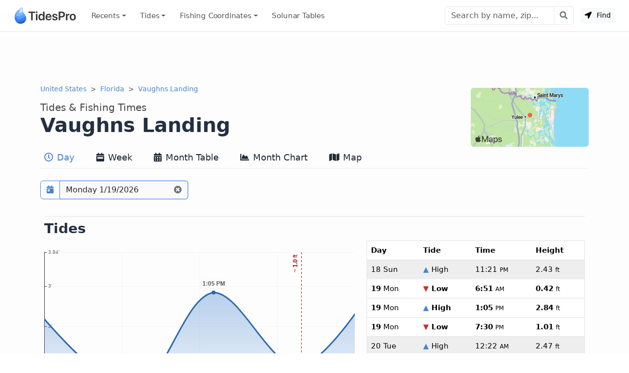

--- FILE ---
content_type: text/html; charset=utf-8
request_url: https://www.tidespro.com/us/florida/vaughns-landing
body_size: 18270
content:
<!DOCTYPE html>
<html lang="en">
<head>
    <meta charset="utf-8" />
    <meta name="viewport" content="width=device-width, initial-scale=1, shrink-to-fit=no">
    <meta http-equiv="Content-Language" content="en">
        <link rel="canonical" href="https://www.tidespro.com/us/florida/vaughns-landing" />
        <meta name="description" content="Get the latest tide tables, charts &amp; the best fishing times for Vaughns Landing in Florida. The tide right now, upcoming tides, solunar tables, &amp; everything you need." />
        <meta property="og:description" content="Get the latest tide tables, charts &amp; the best fishing times for Vaughns Landing in Florida. The tide right now, upcoming tides, solunar tables, &amp; everything you need." />
    <meta property="og:site_name" content="TidesPro" />
        <title>Vaughns Landing Tides &amp; Fishing Times</title>

        <meta name="apple-itunes-app" content="app-id=1542597441, app-argument=https://www.tidespro.com/us/florida/vaughns-landing">
    <link href="https://cdn.jsdelivr.net/npm/bootstrap@5.3.7/dist/css/bootstrap.min.css" rel="stylesheet" integrity="sha384-LN+7fdVzj6u52u30Kp6M/trliBMCMKTyK833zpbD+pXdCLuTusPj697FH4R/5mcr" crossorigin="anonymous">
    
    
        <link rel="stylesheet" href="/css/site.min.css?v=kYCncnzpP98c4i2pP0YsHhN9F7JyPR4ZU3fb2HVcSK0" />
    
    <link rel="apple-touch-icon" sizes="180x180" href="https://cdn.tidespro.com/images/apple-touch-icon.png">
    <link rel="icon" type="image/png" href="https://cdn.tidespro.com/favicon-48x48.png" sizes="48x48">
    <link rel="icon" type="image/png" href="https://cdn.tidespro.com/favicon-96x96.png" sizes="96x96">
    <link rel="icon" type="image/png" href="https://cdn.tidespro.com/favicon-144x144.png" sizes="144x144">
    <link rel="manifest" href="/site.webmanifest">
    <meta name="msapplication-TileColor" content="#4782d3">
    
        <link rel="preconnect" href="//cdn.jsdelivr.net">
        <link rel="preconnect" href="//ad.doubleclick.net">

        <script async src="https://pagead2.googlesyndication.com/pagead/js/adsbygoogle.js?client=ca-pub-6889320186575696" crossorigin="anonymous"></script>
    
</head>
<body>
    <header class="border-bottom">
        <nav class="px-md-3 navbar navbar-expand-lg navbar-light ">
            <div class="container-fluid">
                <a class="navbar-brand d-flex align-items-center" href="/" title="TidesPro">
                    <img width="130" height="34" src="https://cdn.tidespro.com/images/logo-260x68.png" alt="TidesPro">
                </a>

                <div class="d-flex align-items-center navbar-no-collapse-items order-lg-last">
                    <button class="navbar-toggler order-last" type="button" data-bs-toggle="collapse"
                            data-bs-target="#tides-navbar" aria-controls="tides-navbar" aria-expanded="false"
                            aria-label="Toggle navigation">
                        <span class="navbar-toggler-icon">
                            <i></i>
                        </span>
                    </button>
                    <div class="nav-item me-3 me-lg-0">
                        <button type="button" class="btn btn-sm btn-light findMe ms-2" id="findMe">
                            <i class="icon-location-arrow"></i>
                            Find
                        </button>
                    </div>
                </div>

                <div class="collapse navbar-collapse" id="tides-navbar">
                    <ul class="navbar-nav me-auto">
                            <li class="nav-item dropdown">
                                <a class="nav-link hover-bg dropdown-toggle" data-bs-toggle="dropdown" aria-haspopup="true" aria-expanded="false" href="#">Recents</a>
                                <ul class="dropdown-menu dropdown-menu-start">
                                        <li><a class="dropdown-item" href="/us/florida/vaughns-landing">Vaughns Landing</a></li>
                                </ul>
                            </li>
                        
                            <li class="nav-item dropdown position-lg-static">
                                <a href="#" class="nav-link hover-bg dropdown-toggle" data-bs-toggle="dropdown" aria-haspopup="true" aria-expanded="false">
                                    Tides
                                </a>
                                <div class="dropdown-menu p-lg-4">
                                    <div class="row mx-lg-0 justify-content-lg-around">
                                        <div class="col-lg-8">
                                            <h5 class="dropdown-header pt-3">United States</h5>
                                            <div class="row">
                                                <div class="col-md-4 position-relative">
                                                    <div class="d-lg-flex flex-column">
                                                            <a href="/us/alabama" class="dropdown-item">Alabama</a>
                                                            <a href="/us/alaska" class="dropdown-item">Alaska</a>
                                                            <a href="/us/california" class="dropdown-item">California</a>
                                                            <a href="/us/connecticut" class="dropdown-item">Connecticut</a>
                                                            <a href="/us/delaware" class="dropdown-item">Delaware</a>
                                                            <a href="/us/district-of-columbia" class="dropdown-item">District of Columbia</a>
                                                            <a href="/us/florida" class="dropdown-item">Florida</a>
                                                            <a href="/us/georgia" class="dropdown-item">Georgia</a>
                                                            <a href="/us/hawaii" class="dropdown-item">Hawaii</a>
                                                    </div>
                                                </div>
                                                <div class="col-md-4 position-relative">
                                                    <div class="d-lg-flex flex-column">
                                                            <a href="/us/louisiana" class="dropdown-item">Louisiana</a>
                                                            <a href="/us/maine" class="dropdown-item">Maine</a>
                                                            <a href="/us/maryland" class="dropdown-item">Maryland</a>
                                                            <a href="/us/massachusetts" class="dropdown-item">Massachusetts</a>
                                                            <a href="/us/mississippi" class="dropdown-item">Mississippi</a>
                                                            <a href="/us/new-hampshire" class="dropdown-item">New Hampshire</a>
                                                            <a href="/us/new-jersey" class="dropdown-item">New Jersey</a>
                                                            <a href="/us/new-york" class="dropdown-item">New York</a>
                                                            <a href="/us/north-carolina" class="dropdown-item">North Carolina</a>
                                                    </div>
                                                </div>
                                                <div class="col-md-4 position-relative">
                                                    <div class="d-lg-flex flex-column">
                                                            <a href="/us/oregon" class="dropdown-item">Oregon</a>
                                                            <a href="/us/pennsylvania" class="dropdown-item">Pennsylvania</a>
                                                            <a href="/us/rhode-island" class="dropdown-item">Rhode Island</a>
                                                            <a href="/us/south-carolina" class="dropdown-item">South Carolina</a>
                                                            <a href="/us/texas" class="dropdown-item">Texas</a>
                                                            <a href="/us/us-outlying-islands" class="dropdown-item">US Outlying Islands</a>
                                                            <a href="/us/virginia" class="dropdown-item">Virginia</a>
                                                            <a href="/us/washington" class="dropdown-item">Washington</a>
                                                        <a href="/pr" class="dropdown-item">Puerto Rico</a>
                                                    </div>
                                                </div>
                                            </div>
                                        </div>
                                        <div class="col-lg-4">
                                            <h5 class="dropdown-header pt-3">Caribbean</h5>
                                            <div class="row">
                                                <div class="col-12 position-relative">
                                                    <div class="d-lg-flex flex-column">
                                                        <a href="/bs" class="dropdown-item">The Bahamas</a>
                                                        <a href="/ky" class="dropdown-item">Cayman Islands</a>
                                                        <a href="/cu" class="dropdown-item">Cuba</a>
                                                        <a href="/do" class="dropdown-item">Dominican Republic</a>
                                                        <a href="/ht" class="dropdown-item">Haiti</a>
                                                        <a href="/jm" class="dropdown-item">Jamaica</a>
                                                        <a href="/vi" class="dropdown-item">Virgin Islands (US)</a>
                                                    </div>
                                                </div>
                                            </div>
                                        </div>

                                    </div>
                                </div>
                            </li>
                        
                        

                            <li class="nav-item dropdown position-lg-static">
                                <a href="#" class="nav-link hover-bg dropdown-toggle" data-bs-toggle="dropdown" aria-haspopup="true" aria-expanded="false">
                                    Fishing <span class="d-lg-none d-xl-inline">&nbsp;Coordinates</span>
                                </a>
                                <div class="dropdown-menu p-lg-4 dropdown-menu-fw">
                                    <div class="row mx-lg-0 justify-content-lg-around">
                                        <div class="col-md-4 position-relative">
                                            <div class="d-lg-flex flex-column">
                                                    <a href="/fishing/us/alabama/alabama-inshore-public-reefs" class="dropdown-item">Alabama - Alabama Inshore Public Reefs</a>
                                                    <a href="/fishing/us/alabama/alabama-nearshore-public-reefs" class="dropdown-item">Alabama - Alabama Nearshore Public Reefs</a>
                                                    <a href="/fishing/us/alabama/alabama-offshore-public-reefs" class="dropdown-item">Alabama - Alabama Offshore Public Reefs</a>
                                                    <a href="/fishing/us/california/california-artificial-reefs" class="dropdown-item">California - California Artificial Reefs</a>
                                                    <a href="/fishing/us/delaware/delaware-artificial-reefs" class="dropdown-item">Delaware - Delaware Artificial Reefs</a>
                                                    <a href="/fishing/us/florida/bay-county" class="dropdown-item">Florida - Bay County</a>
                                                    <a href="/fishing/us/florida/brevard-county" class="dropdown-item">Florida - Brevard County</a>
                                                    <a href="/fishing/us/florida/broward-county" class="dropdown-item">Florida - Broward County</a>
                                                    <a href="/fishing/us/florida/charlotte-lee-county" class="dropdown-item">Florida - Charlote and Lee Counties</a>
                                                    <a href="/fishing/us/florida/citrus-county" class="dropdown-item">Florida - Citrus County</a>
                                                    <a href="/fishing/us/florida/collier-county" class="dropdown-item">Florida - Collier County</a>
                                                    <a href="/fishing/us/florida/dixie-county" class="dropdown-item">Florida - Dixie County</a>
                                                    <a href="/fishing/us/florida/duval-county" class="dropdown-item">Florida - Duval County</a>
                                                    <a href="/fishing/us/florida/escambia-county" class="dropdown-item">Florida - Escambia County</a>
                                                    <a href="/fishing/us/florida/flagler-county" class="dropdown-item">Florida - Flagler County</a>
                                                    <a href="/fishing/us/florida/florida-keys" class="dropdown-item">Florida - Florida Keys</a>
                                                    <a href="/fishing/us/florida/franklin-county" class="dropdown-item">Florida - Franklin County</a>
                                                    <a href="/fishing/us/florida/gulf-county" class="dropdown-item">Florida - Gulf County</a>
                                                    <a href="/fishing/us/florida/hernando-county" class="dropdown-item">Florida - Hernando County</a>
                                            </div>
                                        </div>
                                        <div class="col-md-4 position-relative">
                                            <div class="d-lg-flex flex-column">
                                                    <a href="/fishing/us/florida/indian-river-county" class="dropdown-item">Florida - Indian River County</a>
                                                    <a href="/fishing/us/florida/levy-county" class="dropdown-item">Florida - Levy County</a>
                                                    <a href="/fishing/us/florida/manatee-county" class="dropdown-item">Florida - Manatee County</a>
                                                    <a href="/fishing/us/florida/martin-county" class="dropdown-item">Florida - Martin County</a>
                                                    <a href="/fishing/us/florida/miami-dade-county" class="dropdown-item">Florida - Miami-Dade County</a>
                                                    <a href="/fishing/us/florida/monroe-county" class="dropdown-item">Florida - Monroe County</a>
                                                    <a href="/fishing/us/florida/nassau-county" class="dropdown-item">Florida - Nassau County</a>
                                                    <a href="/fishing/us/florida/okaloosa-county" class="dropdown-item">Florida - Okaloosa County</a>
                                                    <a href="/fishing/us/florida/palm-beach-county" class="dropdown-item">Florida - Palm Beach County</a>
                                                    <a href="/fishing/us/florida/pasco-county" class="dropdown-item">Florida - Pasco County</a>
                                                    <a href="/fishing/us/florida/santa-rosa-county" class="dropdown-item">Florida - Santa Rosa County</a>
                                                    <a href="/fishing/us/florida/sarasota-county" class="dropdown-item">Florida - Sarasota County</a>
                                                    <a href="/fishing/us/florida/st-johns-county" class="dropdown-item">Florida - St. Johns County</a>
                                                    <a href="/fishing/us/florida/st-lucie-county" class="dropdown-item">Florida - St. Lucie County</a>
                                                    <a href="/fishing/us/florida/tampa-bay" class="dropdown-item">Florida - Tampa Bay</a>
                                                    <a href="/fishing/us/florida/taylor-county" class="dropdown-item">Florida - Taylor County</a>
                                                    <a href="/fishing/us/florida/volusia-county" class="dropdown-item">Florida - Volusia County</a>
                                                    <a href="/fishing/us/florida/wakulla-county" class="dropdown-item">Florida - Wakulla County</a>
                                                    <a href="/fishing/us/florida/walton-county" class="dropdown-item">Florida - Walton County</a>
                                            </div>
                                        </div>
                                        <div class="col-md-4 position-relative">
                                            <div class="d-lg-flex flex-column">
                                                    <a href="/fishing/us/georgia/georgia-reefs" class="dropdown-item">Georgia - Georgia Reefs</a>
                                                    <a href="/fishing/us/hawaii/hawaii-artificial-reefs" class="dropdown-item">Hawaii - Hawaii Artificial Reefs</a>
                                                    <a href="/fishing/us/louisiana/louisiana-artificial-reefs" class="dropdown-item">Louisiana - Louisiana Artificial Reefs</a>
                                                    <a href="/fishing/us/maryland/maryland-artificial-reefs" class="dropdown-item">Maryland - Maryland Artificial Reefs</a>
                                                    <a href="/fishing/us/massachusetts/massachusetts-artificial-reefs" class="dropdown-item">Massachusetts - Massachusetts Artificial Reefs</a>
                                                    <a href="/fishing/us/mississippi/mississippi-inshore-artificial-reefs" class="dropdown-item">Mississippi - Mississippi Inshore Artificial Reefs</a>
                                                    <a href="/fishing/us/mississippi/mississippi-offshore-artificial-reefs" class="dropdown-item">Mississippi - Mississippi Offshore Artificial Reefs</a>
                                                    <a href="/fishing/us/new-jersey/new-jersey-artificial-reefs" class="dropdown-item">New Jersey - New Jersey Artificial Reefs</a>
                                                    <a href="/fishing/us/new-york/new-york-artificial-reefs" class="dropdown-item">New York - New York Artificial Reefs</a>
                                                    <a href="/fishing/us/north-carolina/estuarine" class="dropdown-item">North Carolina - Estuarine</a>
                                                    <a href="/fishing/us/north-carolina/long-bay" class="dropdown-item">North Carolina - Long Bay</a>
                                                    <a href="/fishing/us/north-carolina/onslow-bay" class="dropdown-item">North Carolina - Onslow Bay</a>
                                                    <a href="/fishing/us/north-carolina/outer-banks" class="dropdown-item">North Carolina - Outer Banks</a>
                                                    <a href="/fishing/us/north-carolina/raleigh-bay" class="dropdown-item">North Carolina - Raleigh Bay</a>
                                                    <a href="/fishing/us/puerto-rico/puerto-rico-artificial-reefs" class="dropdown-item">Puerto Rico - Puerto Rico Artificial Reefs</a>
                                                    <a href="/fishing/us/rhode-island/rhode-island-artificial-reefs" class="dropdown-item">Rhode Island - Rhode Island Artificial Reefs</a>
                                                    <a href="/fishing/us/south-carolina/south-carolina-reefs" class="dropdown-item">South Carolina - South Carolina Reefs</a>
                                                    <a href="/fishing/us/texas/texas-artificial-reefs" class="dropdown-item">Texas - Texas Artificial Reefs</a>
                                                    <a href="/fishing/us/virginia/virginia-artificial-reefs" class="dropdown-item">Virginia - Virginia Artificial Reefs</a>
                                            </div>
                                        </div>
                                    </div>
                                </div>
                            </li>
                        
                        <li class="nav-item">
                            <a href="/solunar-tables" class="nav-link hover-bg">Solunar Tables</a>
                        </li>
                    </ul>

                        <form class="d-flex align-items-center" action="/search/" method="get">
                            <div class="input-group">
                                <input class="form-control" type="text" placeholder="Search by name, zip..." aria-label="Search" name="q" id="q" spellcheck="false" autocomplete="off">
                                <button class="btn btn-outline-secondary btn-icon btn-subtle border-start-0" type="submit" aria-label="Search with the entered query"><i class="icon-search"></i></button>
                            </div>
                        </form>
                </div>
            </div>
        </nav>
    </header>

    <main role="main" class="pb-3 bg-light">
        


    <div class="container-lg d-none d-md-block">
        <div class="col-12 text-center my-2">
            <ins class="adsbygoogle"
                 style="display:block"
                 data-ad-client="ca-pub-6889320186575696"
                 data-ad-slot="1729876228"
                 data-ad-format="horizontal"
                 data-full-width-responsive="true"></ins>
            <script>(adsbygoogle = window.adsbygoogle || []).push({});</script>
        </div>
    </div>


<div>
    
<div class="container-lg">
    <div class="row">
        <div class="col-12">
            <a href="#a-map" aria-label="Map of Vaughns Landing Location"><img class="rounded float-end d-none d-lg-block mt-2" src="https://cdn.tidespro.com/images/locations/maps/us-florida-vaughns-landing.webp" width="240" height="120" alt="Vaughns Landing Location" loading="lazy"></a>
            <nav aria-label="breadcrumb">
                <ol class="breadcrumb mb-1 mb-md-0">
                    <li class="breadcrumb-item">
                        <a href="/us">United States</a>
                    </li>

                    <li class="breadcrumb-item">
                        <a href="/us/florida">Florida</a>
                    </li>
                    
                                <li class="breadcrumb-item active d-none d-lg-block" aria-current="page">
                                    <a href="/us/florida/vaughns-landing">Vaughns Landing</a>
                                </li>
                </ol>
            </nav>

            <h1 class="d-flex flex-column pt-3">
                <span class="order-2">Vaughns Landing</span>
                <span class="order-1 small text-semi-muted">Tides &amp; Fishing Times</span>
            </h1>
        </div>
    </div>

    
<nav class="nav nav-tabs nav-tabs-top xscroll-nav flex-nowrap mb-2" role="tablist">
    <a class="nav-link px-2 hover-bg active" href="/us/florida/vaughns-landing" role="tab" aria-selected="true"><i class="icon-clock1"></i> Day</a>
    <a class="nav-link px-2 hover-bg " href="/us/florida/vaughns-landing/week" role="tab" aria-selected="false"><i class="icon-calendar-week"></i> Week</a>
    <a class="nav-link px-2 hover-bg " href="/us/florida/vaughns-landing/month" role="tab" aria-selected="false"><i class="icon-calendar-alt"></i> Month Table</a>
    <a class="nav-link px-2 hover-bg " href="/us/florida/vaughns-landing/monthlychart" role="tab" aria-selected="false"><i class="icon-chart-area"></i> Month Chart</a>
    <a class="nav-link px-2 hover-bg " href="/us/florida/vaughns-landing/map" role="tab" aria-selected="false"><i class="icon-map"></i> Map</a>
</nav>
</div>



    <div id="topOutside" class="sticky-top">
        <div class="container-lg">
            <div id="top-scroll-row" class="row align-items-center pb-1 pt-3 inactive-xscroll">
                <div class="col-auto d-inline-block">
                    <div class="input-group bg-white" id="date-picker">
                        <button class="btn btn-outline-primary btn-icon" type="button" id="date-picker-button" data-toggle aria-label="Pick a prediction date"><i class="icon-calendar-day"></i></button>
                        <input id="date-picker-input" type="text" class="form-control border-end-0 border-primary cur-pointer" aria-describedby="date-picker-button" data-input>
                        <label for="date-picker-input" class="visually-hidden"></label>
                        <button class="btn btn-outline-secondary border-primary btn-icon border-start-0 readonly-look" type="button" data-clear title="Back to Today"><i class="icon-times-circle"></i></button>
                    </div>
                </div>
                <div id="top-tab-controls" class="col-auto d-inline-block scroll-hide">
                    
<nav class="nav nav-tabs flex-nowrap  mb-2" role="tablist">
    <a class="nav-link active" href="/us/florida/vaughns-landing" role="tab" aria-selected="true"><i class="icon-clock1"></i> Day</a>
    <a class="nav-link " href="/us/florida/vaughns-landing/week" role="tab" aria-selected="false"><i class="icon-calendar-week"></i> Week</a>
    <a class="nav-link " href="/us/florida/vaughns-landing/month" role="tab" aria-selected="false"><i class="icon-calendar-alt"></i> Month Table</a>
    <a class="nav-link " href="/us/florida/vaughns-landing/monthlychart" role="tab" aria-selected="false"><i class="icon-chart-area"></i> Month Chart</a>
    <a class="nav-link " href="/us/florida/vaughns-landing/map" role="tab" aria-selected="false"><i class="icon-map"></i> Map</a>
</nav>
                </div>
            </div>
        </div>
    </div>
    <div class="container-lg">
        <div id="day-detail">
            
<div class="row py-3 px-2 my-1">
    <div class="col-12">
        <h2 class="section-border">Tides</h2>
    </div>
    <div class="col-12 col-md-6 col-lg-7">
        
<div id="t_20260119" class="w-100 ht-250 ht-sm-300 ht-md-350 ht-lg-400"></div>


        <div class="row pt-2">
            <div id="chart-key">
                <h3>Vaughns Landing tide chart key:</h3> The tide chart above shows the times and heights of high tide and low tide for
                Vaughns Landing, as well as solunar period times (represented by fish icons). The red line highlights the current time
                and estimated height.
            </div>
            <div class="col-12 col-lg-6 p-1 small text-muted text-nowrap"><img loading="lazy" src="https://cdn.tidespro.com/images/fish/2fish.png" alt="2 Fish - Minor Solunar" width="29" height="16" /> = <span class="d-none d-md-inline">Minor Solunar /</span> Heightened Fish Activity</div>
            <div class="col-12 col-lg-6 p-1 small text-muted text-nowrap"><img loading="lazy" src="https://cdn.tidespro.com/images/fish/4fish.png" alt="4 Fish - Major Solunar" width="42" height="22" /> = <span class="d-none d-md-inline">Major Solunar /</span> Very Heightened Fish Activity</div>
        </div>
    </div>
    <div class="col-12 col-md-6 col-lg-5">
        
<table class="table mb-0 tide-table border rounded">
    <tr>
        <th>Day</th>
        <th>Tide</th>
        <th>Time</th>
        <th>Height</th>
    </tr>
            <tr class="table-secondary text-muted border-eee">
                <td><strong>18</strong> Sun</td>
                <td><strong><span class="text-primary">&#9650;</span> High</strong></td>
                <td><time datetime="2026-01-18T23:21:00"><strong>11:21</strong> <small>PM</small></time></td>
                <td><strong>2.43</strong> <small>ft</small></td>
            </tr>
            <tr class="">
                <td><strong>19</strong> Mon</td>
                <td><strong><span class="text-danger">&#9660;</span> Low</strong></td>
                <td>
                    <time datetime="2026-01-19T06:51:00"><strong>6:51</strong> <small>AM</small></time>
                </td>
                <td><strong>0.42</strong> <small>ft</small></td>
            </tr>
            <tr class="">
                <td><strong>19</strong> Mon</td>
                <td><strong><span class="text-primary">&#9650;</span> High</strong></td>
                <td><time datetime="2026-01-19T13:05:00"><strong>1:05</strong> <small>PM</small></time></td>
                <td><strong>2.84</strong> <small>ft</small></td>
            </tr>
            <tr class="">
                <td><strong>19</strong> Mon</td>
                <td><strong><span class="text-danger">&#9660;</span> Low</strong></td>
                <td>
                    <time datetime="2026-01-19T19:30:00"><strong>7:30</strong> <small>PM</small></time>
                </td>
                <td><strong>1.01</strong> <small>ft</small></td>
            </tr>
            <tr class="table-secondary text-muted border-eee">
                <td><strong>20</strong> Tue</td>
                <td><strong><span class="text-primary">&#9650;</span> High</strong></td>
                <td><time datetime="2026-01-20T00:22:00"><strong>12:22</strong> <small>AM</small></time></td>
                <td><strong>2.47</strong> <small>ft</small></td>
            </tr>

</table>

    </div>
        <div class="col-12 pt-3">
            <p id="tide-overview">
                <strong>Monday, January 19, 2026 7:51 PM</strong>: The tide is currently <strong>rising</strong> at
                Vaughns Landing with a current estimated height of <strong>1.0 ft</strong>. The last tide was Low at 7:30 PM and the
                next tide is a High of 2.47 ft at 12:22 AM. The tidal range today is approximately 2.42 ft with a minimum tide of 0.42 ft and maximum tide of 2.84 ft.
            </p>
        </div>
</div>
<div class="row py-3 px-2 my-3">
    <div class="col-12">
        <h2 class="section-border">Solunars &amp; Sun/Moon Times</h2>
    </div>
    <div class="col-md-12 col-lg-2">
        <span class="text-muted">Waxing Crescent</span>
        <div class="h4"><img loading="lazy" src="https://cdn.tidespro.com/images/WaxingCrescent.png" class="align-self-center" alt="Waxing Crescent" width="40" height="40" /> 1%</div>
    </div>
    <div class="col-md-3 col-6 pe-0">
        <span class="text-muted">Major Solunar <a href="/about/solunartheory" title="About Solunar Theory"><i class="icon-question-circle"></i></a></span>
        <div class="h4">12:57 <small>AM</small> <span class="text-muted">&rarr;</span> 2:57 <small>AM</small></div>
        <div class="h4">1:23 <small>PM</small> <span class="text-muted">&rarr;</span> 3:23 <small>PM</small></div>
    </div>
    <div class="col-md-3 col-6 pe-0">
        <span class="text-muted">Minor Solunar <a href="/about/solunartheory" title="About Solunar Theory"><i class="icon-question-circle"></i></a></span>
        <div class="h4">8:07 <small>AM</small> <span class="text-muted">&rarr;</span> 9:07 <small>AM</small></div>
        <div class="h4">6:48 <small>PM</small> <span class="text-muted">&rarr;</span> 7:48 <small>PM</small></div>
    </div>
    <div class="col-6 col-md-3 col-lg-2">
            <div>
                <span class="text-muted">Moonrise</span>
                <div class="h4"><i class="icon-uniF0C9"></i> 8:07 <small>AM</small></div>
            </div>
            <div>
                <span class="text-muted">Moonset</span>
                <div class="h4"><i class="icon-uniF0CA"></i> 6:48 <small>PM</small></div>
            </div>
    </div>

    <div class="col-6 col-md-3 col-lg-2">
        <div>
            <span class="text-muted">Sunrise</span>
            <div class="h4"><i class="icon-uniF051 text-warning"></i> 7:23 <small>AM</small></div>
        </div>

        <div>
            <span class="text-muted">Sunset</span>
            <div class="h4"><i class="icon-uniF052 text-warning"></i> 5:51 <small>PM</small></div>
        </div>
    </div>
</div>

                
<div class="row py-3 px-2 my-3">
    <div class="col-12">
        <h2 class="section-border">Buoy Weather</h2>
    </div>
        <div class="col-6 col-md-3 col-lg-2">
            <div>
                <span class="text-muted">Air Temperature</span>
                <div class="h4"><i class="icon-uniF056"></i> 50.0&deg; <small class="fw-light">F</small></div>
            </div>
        </div>

        <div class="col-6 col-md-3 col-lg-2">
            <div>
                <span class="text-muted">Water Temperature</span>
                <div class="h4"><i class="icon-uniF056"></i> 54.1&deg; <small class="fw-light">F</small></div>
            </div>
        </div>

        <div class="col-6 col-md-4 col-lg-3">
            <div>
                <span class="text-muted">Wind</span>
                <div class="h4">
                    <i class="wi icon-uniF0B1 wi-from-wsw"></i> 2.9 <small class="fw-light">knots</small> WSW <small>(250&deg;)</small>
                </div>
            </div>
        </div>

        <div class="col-6 col-md-3 col-lg-2">
            <div>
                <span class="text-muted">Wind Gust</span>
                <div class="h4"><i class="icon-wind"></i> 5.1 <small class="fw-light">knots</small></div>
            </div>
        </div>


        <div class="col-6 col-md-3 col-lg-2">
            <div>
                <span class="text-muted">Atmospheric Pressure</span>
                <div class="h4"><i class="icon-uniF079"></i> 30.24 <small class="fw-light">in</small></div>
            </div>

        </div>

    <div class="col-12">
        <p>
                <small class="text-muted">
                Note:
Observations are from a weather buoy 7.34 miles from the prediction site.                Observations are not available at all prediction sites, and observation types vary between sites.
            </small>
        </p>
        <p>
            More details: <a href="https://www.buoypro.com/stations/frdf1">Station frdf1 Buoy Weather</a>
        </p>
    </div>
</div>
        </div>

        
            <div class="row mb-2">
                <div class="col-12 text-center">
                    <ins class="adsbygoogle"
                         style="display:block"
                         data-ad-client="ca-pub-6889320186575696"
                         data-ad-slot="9744395094"
                         data-ad-format="horizontal"
                         data-full-width-responsive="true"></ins>
                    <script>(adsbygoogle = window.adsbygoogle || []).push({});</script>
                </div>
            </div>
        

        <div class="row py-3 px-2 my-3">
            <div class="col-12">
                <h2 class="me-3 section-border">Next 7 Days</h2>
            </div>
            <div class="col-12" id="seven-days-table">
                <small>
    <span class="text-primary fw-bold">&#9650; Blue</span> = High Tide
    <span class="text-danger fw-bold ps-2">&#9660; Red</span> = Low Tide
</small>
<div class="table-responsive-md">
    <table class="table table-hover  table-md small reset-line-height border rounded">
        <thead>
            <tr>
                <th scope="col">Day</th>
                <th scope="col" class="text-center"><i class="icon-moon"></i></th>
                <th scope="col">1<sup>st</sup> Tide</th>
                <th scope="col">2<sup>nd</sup> Tide</th>
                <th scope="col">3<sup>rd</sup> Tide</th>
                <th scope="col">4<sup>th</sup> Tide</th>
                <th scope="col"><span class="text-warning">&#9728;</span> Sun</th>
                <th scope="col" class="text-nowrap">
                    <abbr title="Very heightened fish activity">Major Solunars</abbr>
                    <img class="ps-1" src="https://cdn.tidespro.com/images/fish/4fish.png" width="31" height="14" alt="Very heightened fish activity" />
                </th>
                <th scope="col">
                    <abbr title="Heightened fish activity">Minor Solunars</abbr>
                    <img class="ps-1" src="https://cdn.tidespro.com/images/fish/2fish.png" width="22" height="10" alt="Heightened fish activity" />
                </th>
            </tr>
        </thead>
        <tbody>
                <tr data-day="2026-01-19" class="table-success">
                    <td class="align-middle"><strong>19</strong> Mon</td>
                    <td class="text-center align-middle">
                        <img loading="lazy" src="https://cdn.tidespro.com/images/WaxingCrescent.png" alt="Waxing Crescent" class="align-self-center" width="20" height="20" />
                        1%
                    </td>

                        <td class="text-nowrap">
                                    <span class="text-danger fw-bold"><time datetime="2026-01-19T06:51:00">6:51 AM</time></span><br />
                                    <span class="text-danger">&#9660;</span>
                                <strong>0.42</strong> ft                        </td>
                        <td class="text-nowrap">
                                    <span class="text-primary fw-bold"><time datetime="2026-01-19T13:05:00">1:05 PM</time></span><br />
                                    <span class="text-primary">&#9650;</span>
                                <strong>2.84</strong> ft                        </td>
                        <td class="text-nowrap">
                                    <span class="text-danger fw-bold"><time datetime="2026-01-19T19:30:00">7:30 PM</time></span><br />
                                    <span class="text-danger">&#9660;</span>
                                <strong>1.01</strong> ft                        </td>
                        <td class="text-nowrap">
                        </td>
                    <td class="text-nowrap">
                        <span class="text-warning">&#9650;</span> 7:23 AM                        <span class="text-warning">&#9660;</span> 5:51 PM                    </td>
                    <td class="text-nowrap">
12:57 AM <span class='text-body-secondary'>&rarr;</span> 2:57 AM<br />
1:23 PM <span class='text-body-secondary'>&rarr;</span> 3:23 PM                    </td>
                    <td class="text-nowrap">
8:07 AM <span class='text-body-secondary'>&rarr;</span> 9:07 AM<br />
6:48 PM <span class='text-body-secondary'>&rarr;</span> 7:48 PM                    </td>
                </tr>
                <tr data-day="2026-01-20" class="clickable-row">
                    <td class="align-middle"><strong>20</strong> Tue</td>
                    <td class="text-center align-middle">
                        <img loading="lazy" src="https://cdn.tidespro.com/images/WaxingCrescent.png" alt="Waxing Crescent" class="align-self-center" width="20" height="20" />
                        1%
                    </td>

                        <td class="text-nowrap">
                                    <span class="text-primary fw-bold"><time datetime="2026-01-20T00:22:00">12:22 AM</time></span><br />
                                    <span class="text-primary">&#9650;</span>
                                <strong>2.47</strong> ft                        </td>
                        <td class="text-nowrap">
                                    <span class="text-danger fw-bold"><time datetime="2026-01-20T07:37:00">7:37 AM</time></span><br />
                                    <span class="text-danger">&#9660;</span>
                                <strong>0.46</strong> ft                        </td>
                        <td class="text-nowrap">
                                    <span class="text-primary fw-bold"><time datetime="2026-01-20T13:38:00">1:38 PM</time></span><br />
                                    <span class="text-primary">&#9650;</span>
                                <strong>2.9</strong> ft                        </td>
                        <td class="text-nowrap">
                                    <span class="text-danger fw-bold"><time datetime="2026-01-20T20:16:00">8:16 PM</time></span><br />
                                    <span class="text-danger">&#9660;</span>
                                <strong>0.89</strong> ft                        </td>
                    <td class="text-nowrap">
                        <span class="text-warning">&#9650;</span> 7:23 AM                        <span class="text-warning">&#9660;</span> 5:52 PM                    </td>
                    <td class="text-nowrap">
1:44 AM <span class='text-body-secondary'>&rarr;</span> 3:44 AM<br />
2:11 PM <span class='text-body-secondary'>&rarr;</span> 4:11 PM                    </td>
                    <td class="text-nowrap">
8:41 AM <span class='text-body-secondary'>&rarr;</span> 9:41 AM<br />
7:48 PM <span class='text-body-secondary'>&rarr;</span> 8:48 PM                    </td>
                </tr>
                <tr data-day="2026-01-21" class="clickable-row">
                    <td class="align-middle"><strong>21</strong> Wed</td>
                    <td class="text-center align-middle">
                        <img loading="lazy" src="https://cdn.tidespro.com/images/WaxingCrescent.png" alt="Waxing Crescent" class="align-self-center" width="20" height="20" />
                        5%
                    </td>

                        <td class="text-nowrap">
                                    <span class="text-primary fw-bold"><time datetime="2026-01-21T01:22:00">1:22 AM</time></span><br />
                                    <span class="text-primary">&#9650;</span>
                                <strong>2.54</strong> ft                        </td>
                        <td class="text-nowrap">
                                    <span class="text-danger fw-bold"><time datetime="2026-01-21T08:26:00">8:26 AM</time></span><br />
                                    <span class="text-danger">&#9660;</span>
                                <strong>0.52</strong> ft                        </td>
                        <td class="text-nowrap">
                                    <span class="text-primary fw-bold"><time datetime="2026-01-21T14:17:00">2:17 PM</time></span><br />
                                    <span class="text-primary">&#9650;</span>
                                <strong>2.95</strong> ft                        </td>
                        <td class="text-nowrap">
                                    <span class="text-danger fw-bold"><time datetime="2026-01-21T21:06:00">9:06 PM</time></span><br />
                                    <span class="text-danger">&#9660;</span>
                                <strong>0.74</strong> ft                        </td>
                    <td class="text-nowrap">
                        <span class="text-warning">&#9650;</span> 7:23 AM                        <span class="text-warning">&#9660;</span> 5:53 PM                    </td>
                    <td class="text-nowrap">
2:30 AM <span class='text-body-secondary'>&rarr;</span> 4:30 AM<br />
2:56 PM <span class='text-body-secondary'>&rarr;</span> 4:56 PM                    </td>
                    <td class="text-nowrap">
9:12 AM <span class='text-body-secondary'>&rarr;</span> 10:12 AM<br />
8:49 PM <span class='text-body-secondary'>&rarr;</span> 9:49 PM                    </td>
                </tr>
                <tr data-day="2026-01-22" class="clickable-row">
                    <td class="align-middle"><strong>22</strong> Thu</td>
                    <td class="text-center align-middle">
                        <img loading="lazy" src="https://cdn.tidespro.com/images/WaxingCrescent.png" alt="Waxing Crescent" class="align-self-center" width="20" height="20" />
                        10%
                    </td>

                        <td class="text-nowrap">
                                    <span class="text-primary fw-bold"><time datetime="2026-01-22T02:24:00">2:24 AM</time></span><br />
                                    <span class="text-primary">&#9650;</span>
                                <strong>2.63</strong> ft                        </td>
                        <td class="text-nowrap">
                                    <span class="text-danger fw-bold"><time datetime="2026-01-22T09:20:00">9:20 AM</time></span><br />
                                    <span class="text-danger">&#9660;</span>
                                <strong>0.59</strong> ft                        </td>
                        <td class="text-nowrap">
                                    <span class="text-primary fw-bold"><time datetime="2026-01-22T14:59:00">2:59 PM</time></span><br />
                                    <span class="text-primary">&#9650;</span>
                                <strong>2.98</strong> ft                        </td>
                        <td class="text-nowrap">
                                    <span class="text-danger fw-bold"><time datetime="2026-01-22T21:57:00">9:57 PM</time></span><br />
                                    <span class="text-danger">&#9660;</span>
                                <strong>0.56</strong> ft                        </td>
                    <td class="text-nowrap">
                        <span class="text-warning">&#9650;</span> 7:22 AM                        <span class="text-warning">&#9660;</span> 5:54 PM                    </td>
                    <td class="text-nowrap">
3:15 AM <span class='text-body-secondary'>&rarr;</span> 5:15 AM<br />
3:41 PM <span class='text-body-secondary'>&rarr;</span> 5:41 PM                    </td>
                    <td class="text-nowrap">
9:41 AM <span class='text-body-secondary'>&rarr;</span> 10:41 AM<br />
9:49 PM <span class='text-body-secondary'>&rarr;</span> 10:49 PM                    </td>
                </tr>
                <tr data-day="2026-01-23" class="clickable-row">
                    <td class="align-middle"><strong>23</strong> Fri</td>
                    <td class="text-center align-middle">
                        <img loading="lazy" src="https://cdn.tidespro.com/images/WaxingCrescent.png" alt="Waxing Crescent" class="align-self-center" width="20" height="20" />
                        18%
                    </td>

                        <td class="text-nowrap">
                                    <span class="text-primary fw-bold"><time datetime="2026-01-23T03:28:00">3:28 AM</time></span><br />
                                    <span class="text-primary">&#9650;</span>
                                <strong>2.73</strong> ft                        </td>
                        <td class="text-nowrap">
                                    <span class="text-danger fw-bold"><time datetime="2026-01-23T10:16:00">10:16 AM</time></span><br />
                                    <span class="text-danger">&#9660;</span>
                                <strong>0.65</strong> ft                        </td>
                        <td class="text-nowrap">
                                    <span class="text-primary fw-bold"><time datetime="2026-01-23T15:44:00">3:44 PM</time></span><br />
                                    <span class="text-primary">&#9650;</span>
                                <strong>2.98</strong> ft                        </td>
                        <td class="text-nowrap">
                                    <span class="text-danger fw-bold"><time datetime="2026-01-23T22:47:00">10:47 PM</time></span><br />
                                    <span class="text-danger">&#9660;</span>
                                <strong>0.37</strong> ft                        </td>
                    <td class="text-nowrap">
                        <span class="text-warning">&#9650;</span> 7:22 AM                        <span class="text-warning">&#9660;</span> 5:55 PM                    </td>
                    <td class="text-nowrap">
3:59 AM <span class='text-body-secondary'>&rarr;</span> 5:59 AM<br />
4:25 PM <span class='text-body-secondary'>&rarr;</span> 6:25 PM                    </td>
                    <td class="text-nowrap">
10:10 AM <span class='text-body-secondary'>&rarr;</span> 11:10 AM<br />
10:50 PM <span class='text-body-secondary'>&rarr;</span> 11:50 PM                    </td>
                </tr>
                <tr data-day="2026-01-24" class="clickable-row">
                    <td class="align-middle"><strong>24</strong> Sat</td>
                    <td class="text-center align-middle">
                        <img loading="lazy" src="https://cdn.tidespro.com/images/WaxingCrescent.png" alt="Waxing Crescent" class="align-self-center" width="20" height="20" />
                        26%
                    </td>

                        <td class="text-nowrap">
                                    <span class="text-primary fw-bold"><time datetime="2026-01-24T04:31:00">4:31 AM</time></span><br />
                                    <span class="text-primary">&#9650;</span>
                                <strong>2.83</strong> ft                        </td>
                        <td class="text-nowrap">
                                    <span class="text-danger fw-bold"><time datetime="2026-01-24T11:10:00">11:10 AM</time></span><br />
                                    <span class="text-danger">&#9660;</span>
                                <strong>0.71</strong> ft                        </td>
                        <td class="text-nowrap">
                                    <span class="text-primary fw-bold"><time datetime="2026-01-24T16:29:00">4:29 PM</time></span><br />
                                    <span class="text-primary">&#9650;</span>
                                <strong>2.95</strong> ft                        </td>
                        <td class="text-nowrap">
                                    <span class="text-danger fw-bold"><time datetime="2026-01-24T23:36:00">11:36 PM</time></span><br />
                                    <span class="text-danger">&#9660;</span>
                                <strong>0.21</strong> ft                        </td>
                    <td class="text-nowrap">
                        <span class="text-warning">&#9650;</span> 7:22 AM                        <span class="text-warning">&#9660;</span> 5:56 PM                    </td>
                    <td class="text-nowrap">
4:45 AM <span class='text-body-secondary'>&rarr;</span> 6:45 AM<br />
5:11 PM <span class='text-body-secondary'>&rarr;</span> 7:11 PM                    </td>
                    <td class="text-nowrap">
10:40 AM <span class='text-body-secondary'>&rarr;</span> 11:40 AM<br />
11:53 PM <span class='text-body-secondary'>&rarr;</span> 12:53 AM                    </td>
                </tr>
                <tr data-day="2026-01-25" class="clickable-row">
                    <td class="align-middle"><strong>25</strong> Sun</td>
                    <td class="text-center align-middle">
                        <img loading="lazy" src="https://cdn.tidespro.com/images/FirstQuarter.png" alt="First Quarter" class="align-self-center" width="20" height="20" />
                        50%
                    </td>

                        <td class="text-nowrap">
                                    <span class="text-primary fw-bold"><time datetime="2026-01-25T05:35:00">5:35 AM</time></span><br />
                                    <span class="text-primary">&#9650;</span>
                                <strong>2.91</strong> ft                        </td>
                        <td class="text-nowrap">
                                    <span class="text-danger fw-bold"><time datetime="2026-01-25T12:04:00">12:04 PM</time></span><br />
                                    <span class="text-danger">&#9660;</span>
                                <strong>0.78</strong> ft                        </td>
                        <td class="text-nowrap">
                                    <span class="text-primary fw-bold"><time datetime="2026-01-25T17:17:00">5:17 PM</time></span><br />
                                    <span class="text-primary">&#9650;</span>
                                <strong>2.88</strong> ft                        </td>
                        <td class="text-nowrap">
                        </td>
                    <td class="text-nowrap">
                        <span class="text-warning">&#9650;</span> 7:21 AM                        <span class="text-warning">&#9660;</span> 5:56 PM                    </td>
                    <td class="text-nowrap">
5:33 AM <span class='text-body-secondary'>&rarr;</span> 7:33 AM<br />
6:00 PM <span class='text-body-secondary'>&rarr;</span> 8:00 PM                    </td>
                    <td class="text-nowrap">
11:13 AM <span class='text-body-secondary'>&rarr;</span> 12:13 PM<br />
                    </td>
                </tr>
        </tbody>
    </table>
</div>
            </div>
        </div>

        <div class="row py-3 px-2 my-3">
            <div class="col-12">
                <a id="a-map"></a>
                <h2 class="section-border">Location &amp; Map</h2>

                


<div class="row">
    <div class="col-12">
        <div class="row pb-3">
            <div class="col-md-3">
                <span class="text-muted">Latitude</span>
                <div class="h4">30&#xB0; 37&#x27; 48&quot; N <small>(30.63)</small></div>
            </div>
            <div class="col-md-3">
                <span class="text-muted">Longitude</span>
                <div class="h4">81&#xB0; 34&#x27; 36&quot; W <small>(-81.5767)</small></div>
            </div>
            <div class="col-md-3 col-lg-2">
                <span class="text-muted">State</span>
                <div class="h4"><a href="/us/florida">Florida</a></div>
            </div>
                <div class="col-md-3 col-lg-2">
                    <span class="text-muted">County</span>
                    <div class="h4"><a href="/us/florida/nassau-county">Nassau County</a></div>
                </div>
            <div class="col-md-3 col-lg-2">
                    <span class="text-muted">Nearest ZIP</span>
                    <div class="h4">32097</div>
            </div>
        </div>
    </div>

    <div class='col-12 col-md-6 col-lg-7'>
        <div id="map" class="border rounded" style="height:400px"></div>
    </div>

        <div class="col-12 col-md-6 col-lg-5 text-truncate mt-2">
            <h5>Nearby</h5>
            <div class="list-group">
                <span class="list-group-item"><strong>Tides</strong></span>
                    <a href="/us/florida/lofton-lanceford-creek" class="list-group-item list-group-item-action text-truncate locations d-flex align-items-center">

                                <span class="badge rounded-pill bg-tides me-2">3.3 mi</span>
                                                    Lofton, Lanceford Creek
                    </a>
                    <a href="/us/florida/cuno-lofton-creek-nassau-river" class="list-group-item list-group-item-action text-truncate locations d-flex align-items-center">

                                <span class="badge rounded-pill bg-tides me-2">3.7 mi</span>
                                                    Cuno, Lofton Creek, Nassau River
                    </a>
                    <a href="/us/florida/halfmoon-island-highway-bridge-nassau-river" class="list-group-item list-group-item-action text-truncate locations d-flex align-items-center">

                                <span class="badge rounded-pill bg-tides me-2">4.1 mi</span>
                                                    Halfmoon Island, highway bridge, Nassau River
                    </a>
                    <a href="/us/florida/chester-bells-river" class="list-group-item list-group-item-action text-truncate locations d-flex align-items-center">

                                <span class="badge rounded-pill bg-tides me-2">4.5 mi</span>
                                                    Chester, Bells River
                    </a>
                    <a href="/us/florida/roses-bluff-bells-river" class="list-group-item list-group-item-action text-truncate locations d-flex align-items-center">

                                <span class="badge rounded-pill bg-tides me-2">5.1 mi</span>
                                                    Roses Bluff, Bells River
                    </a>
                    <a href="/us/florida/nassauville-nassau-river-east" class="list-group-item list-group-item-action text-truncate locations d-flex align-items-center">

                                <span class="badge rounded-pill bg-tides me-2">5.6 mi</span>
                                                    Nassauville, Nassau River East
                    </a>
                    <a href="/us/florida/boggy-creek-2-mi-above-entrance-nassau-river" class="list-group-item list-group-item-action text-truncate locations d-flex align-items-center">

                                <span class="badge rounded-pill bg-tides me-2">5.9 mi</span>
                                                    Boggy Creek, 2 mi. above entrance, Nassau River
                    </a>
                    <a href="/us/florida/kingsley-creek-rr-bridge" class="list-group-item list-group-item-action text-truncate locations d-flex align-items-center">

                                <span class="badge rounded-pill bg-tides me-2">6.0 mi</span>
                                                    Kingsley Creek, RR. bridge
                    </a>
                    <a href="/us/georgia/st-marys-st-marys-river" class="list-group-item list-group-item-action text-truncate locations d-flex align-items-center">

                                <span class="badge rounded-pill bg-tides me-2">6.4 mi</span>
                                                    St. Marys, St. Marys River
                    </a>
                    <a href="/us/florida/mink-creek-entrance-nassau-river" class="list-group-item list-group-item-action text-truncate locations d-flex align-items-center">

                                <span class="badge rounded-pill bg-tides me-2">6.5 mi</span>
                                                    Mink Creek entrance, Nassau River
                    </a>
                    <a href="/us/florida/crandall-st-marys-river" class="list-group-item list-group-item-action text-truncate locations d-flex align-items-center">

                                <span class="badge rounded-pill bg-tides me-2">6.9 mi</span>
                                                    Crandall, St. Marys River
                    </a>
                    <a href="/us/florida/fernandina-beach-amelia-river" class="list-group-item list-group-item-action text-truncate locations d-flex align-items-center">

                                <span class="badge rounded-pill bg-tides me-2">7.2 mi</span>
                                                    Fernandina Beach, Amelia River
                    </a>
                    <a href="/us/florida/amelia-city-south-amelia-river" class="list-group-item list-group-item-action text-truncate locations d-flex align-items-center">

                                <span class="badge rounded-pill bg-tides me-2">7.4 mi</span>
                                                    Amelia City, South Amelia River
                    </a>
                    <a href="/us/florida/cut-1n-front-range-st-marys-river" class="list-group-item list-group-item-action text-truncate locations d-flex align-items-center">

                                <span class="badge rounded-pill bg-tides me-2">8.6 mi</span>
                                                    Cut 1N front range, St. Marys River
                    </a>
                    <a href="/us/georgia/beach-creek-ent-cumberland-island" class="list-group-item list-group-item-action text-truncate locations d-flex align-items-center">

                                <span class="badge rounded-pill bg-tides me-2">8.9 mi</span>
                                                    Beach Creek ent., Cumberland Island
                    </a>
                    <a href="/us/florida/edwards-creek-nassau-river" class="list-group-item list-group-item-action text-truncate locations d-flex align-items-center">

                                <span class="badge rounded-pill bg-tides me-2">9.1 mi</span>
                                                    Edwards Creek, Nassau River
                    </a>
                    <a href="/us/florida/st-marys-entrance-north-jetty" class="list-group-item list-group-item-action text-truncate locations d-flex align-items-center">

                                <span class="badge rounded-pill bg-tides me-2">10.0 mi</span>
                                                    St. Marys Entrance, North Jetty
                    </a>
                    <a href="/us/florida/tiger-point-pumpkin-hill-creek-nassau-river" class="list-group-item list-group-item-action text-truncate locations d-flex align-items-center">

                                <span class="badge rounded-pill bg-tides me-2">10.1 mi</span>
                                                    Tiger Point, Pumpkin Hill Creek, Nassau River
                    </a>
                    <a href="/us/florida/nassau-river-entrance" class="list-group-item list-group-item-action text-truncate locations d-flex align-items-center">

                                <span class="badge rounded-pill bg-tides me-2">10.7 mi</span>
                                                    Nassau River entrance
                    </a>
                    <a href="/us/florida/sawpit-creek-1-mi-above-entrance" class="list-group-item list-group-item-action text-truncate locations d-flex align-items-center">

                                <span class="badge rounded-pill bg-tides me-2">10.8 mi</span>
                                                    Sawpit Creek, 1 mi. above entrance
                    </a>
                    <a href="/us/florida/sawpit-creek-entrance-bridge" class="list-group-item list-group-item-action text-truncate locations d-flex align-items-center">

                                <span class="badge rounded-pill bg-tides me-2">10.8 mi</span>
                                                    Sawpit Creek entrance, bridge
                    </a>
                    <a href="/us/georgia/dungeness-seacamp-dock" class="list-group-item list-group-item-action text-truncate locations d-flex align-items-center">

                                <span class="badge rounded-pill bg-tides me-2">11.1 mi</span>
                                                    Dungeness, Seacamp Dock
                    </a>
                    <a href="/us/florida/little-st-marys-river-st-marys-river" class="list-group-item list-group-item-action text-truncate locations d-flex align-items-center">

                                <span class="badge rounded-pill bg-tides me-2">11.4 mi</span>
                                                    Little St. Marys River, St. Marys River
                    </a>
                    <a href="/us/georgia/kings-bay-msf-pier-cumberland-sound" class="list-group-item list-group-item-action text-truncate locations d-flex align-items-center">

                                <span class="badge rounded-pill bg-tides me-2">11.4 mi</span>
                                                    Kings Bay, MSF Pier, Cumberland Sound
                    </a>
                    <a href="/us/georgia/kings-bay-navy-base" class="list-group-item list-group-item-action text-truncate locations d-flex align-items-center">

                                <span class="badge rounded-pill bg-tides me-2">12.1 mi</span>
                                                    Kings Bay, Navy Base
                    </a>

                    <span class="list-group-item"><strong>Currents</strong></span>
                        <a href="/currents/us/florida/kingsley-creek-highway-bridge" class="list-group-item list-group-item-action text-truncate locations d-flex align-items-center">

                                    <span class="badge rounded-pill bg-primary me-2">5.5 mi</span>
                                                            Kingsley Creek, highway bridge
                        </a>
                        <a href="/currents/us/florida/fernandina-beach-city-front-reach-amelia-rive" class="list-group-item list-group-item-action text-truncate locations d-flex align-items-center">

                                    <span class="badge rounded-pill bg-primary me-2">7.0 mi</span>
                                                            Fernandina Beach, City Front Reach, Amelia River
                        </a>
                        <a href="/currents/us/florida/old-fernandina-amelia-river-old-town-reach" class="list-group-item list-group-item-action text-truncate locations d-flex align-items-center">

                                    <span class="badge rounded-pill bg-primary me-2">7.9 mi</span>
                                                            Old Fernandina, Amelia River, Old Town Reach
                        </a>
                        <a href="/currents/us/florida/fort-clinch-11-nmi-nw-of" class="list-group-item list-group-item-action text-truncate locations d-flex align-items-center">

                                    <span class="badge rounded-pill bg-primary me-2">8.3 mi</span>
                                                            Fort Clinch, 1.1 n.mi. NW of
                        </a>
                        <a href="/currents/us/georgia/range-a2-lb-29-cumberland-sound" class="list-group-item list-group-item-action text-truncate locations d-flex align-items-center">

                                    <span class="badge rounded-pill bg-primary me-2">8.5 mi</span>
                                                            Range A2, LB 29, Cumberland Sound
                        </a>
                        <a href="/currents/us/florida/quarantine-reach-04nm-w-of-fort-clinch" class="list-group-item list-group-item-action text-truncate locations d-flex align-items-center">

                                    <span class="badge rounded-pill bg-primary me-2">8.6 mi</span>
                                                            Quarantine Reach, 0.4nm W of Fort Clinch
                        </a>
                        <a href="/currents/us/florida/nassau-river-sw-of-mesa-marsh" class="list-group-item list-group-item-action text-truncate locations d-flex align-items-center">

                                    <span class="badge rounded-pill bg-primary me-2">8.8 mi</span>
                                                            Nassau River, SW of Mesa Marsh
                        </a>
                        <a href="/currents/us/georgia/range-a-lb-23-st-marys-river" class="list-group-item list-group-item-action text-truncate locations d-flex align-items-center">

                                    <span class="badge rounded-pill bg-primary me-2">8.9 mi</span>
                                                            Range A, LB 23, St Marys River
                        </a>
                        <a href="/currents/us/florida/south-amelia-river-off-walker-creek" class="list-group-item list-group-item-action text-truncate locations d-flex align-items-center">

                                    <span class="badge rounded-pill bg-primary me-2">9.3 mi</span>
                                                            South Amelia River, off Walker Creek
                        </a>
                        <a href="/currents/us/florida/st-marys-river-entrance" class="list-group-item list-group-item-action text-truncate locations d-flex align-items-center">

                                    <span class="badge rounded-pill bg-primary me-2">9.5 mi</span>
                                                            St. Mary&#x27;s River Entrance
                        </a>
                        <a href="/currents/us/georgia/drum-point-island-range-d-channel" class="list-group-item list-group-item-action text-truncate locations d-flex align-items-center">

                                    <span class="badge rounded-pill bg-primary me-2">10.4 mi</span>
                                                            Drum Point Island, Range D Channel
                        </a>
                        <a href="/currents/us/florida/midsound-1-mi-n-of-sawpit-creek-entrance" class="list-group-item list-group-item-action text-truncate locations d-flex align-items-center">

                                    <span class="badge rounded-pill bg-primary me-2">10.5 mi</span>
                                                            Midsound, 1 mi. N of Sawpit Creek entrance
                        </a>
                        <a href="/currents/us/georgia/st-marys-entrance-lb-19" class="list-group-item list-group-item-action text-truncate locations d-flex align-items-center">

                                    <span class="badge rounded-pill bg-primary me-2">11.1 mi</span>
                                                            St Marys Entrance, LB 19
                        </a>
                        <a href="/currents/us/georgia/range-e-lb-43-cumberland-sound" class="list-group-item list-group-item-action text-truncate locations d-flex align-items-center">

                                    <span class="badge rounded-pill bg-primary me-2">11.3 mi</span>
                                                            Range E, LB 43, Cumberland Sound
                        </a>
                        <a href="/currents/us/georgia/south-jetty" class="list-group-item list-group-item-action text-truncate locations d-flex align-items-center">

                                    <span class="badge rounded-pill bg-primary me-2">11.9 mi</span>
                                                            south jetty
                        </a>
                        <a href="/currents/us/georgia/kings-bay-site-vi" class="list-group-item list-group-item-action text-truncate locations d-flex align-items-center">

                                    <span class="badge rounded-pill bg-primary me-2">11.9 mi</span>
                                                            Kings Bay, Site VI
                        </a>
            </div>
        </div>
</div>






            </div>
        </div>

    </div>
</div>

<div class="container-lg">
    <p>Note: Tide predictions are an estimate and NOT FOR NAVIGATION.</p>
    <p>We also offer <a href="/us/florida/vaughns-landing/widget/add" rel="nofollow">free widgets</a> if you want to add tide or solunar tables to your own site.</p>
</div>


    <div class="container-lg">
        <div class="row">
            <div class="col-12 mn-ht-300">
                <ins class="adsbygoogle"
                     style="display:block"
                     data-ad-client="ca-pub-6889320186575696"
                     data-ad-slot="5805150085"
                     data-ad-format="auto"
                     data-full-width-responsive="true"></ins>
                <script>(adsbygoogle = window.adsbygoogle || []).push({});</script>
            </div>
        </div>
    </div>



    <div class="fixed-bottom bg-light d-block d-md-none shadow-up" style="height:59px" id="bottom-anchor">
        <div class="position-relative text-center">
            <div class="position-absolute top-0 end-0 bg-light rounded-top" style="transform:translate(0,-100%);z-index:-1">
                <button type="button" class="btn-light border opacity-50 px-3 shadow-up" style="border-radius:4px 4px 0 0" aria-label="Close Ad"
                        onclick="var el = document.getElementById('bottom-anchor');el.style.display = 'none';el.classList.remove('d-block');">
                    <i class="icon-angle-down fs-5"></i>
                </button>
            </div>
            <div style="padding-top: 3px;background-color:#f8f9fa">
                <ins class="adsbygoogle"
                     style="display:inline-block;min-width:320px;max-width:970px;width:100%;height:56px"
                     data-ad-client="ca-pub-6889320186575696"
                     data-ad-slot="8016082974"></ins>
                <script>(adsbygoogle = window.adsbygoogle || []).push({});</script>
            </div>
        </div>
    </div>


<script type="text/x-tmpl" id="LocationDayDetailTemplate">
    <div class="row py-3 px-2 my-1">
        <div class="col-12">
            <h2 class="section-border">Tides</h2>
        </div>
        <div class="col-12 col-md-6 col-lg-7">
            <div id="{%=o.tideCanvasId%}" class="w-100 ht-200 ht-sm-300 ht-md-350 ht-lg-400"></div>
            <div class="row pt-2">
                <div class="col-12 col-lg-6 p-1 small text-muted text-nowrap"><img src="https://cdn.tidespro.com/images/fish/2fish.png" alt="2 Fish - Minor Solunar" width="33" height="18" /> = <span class="d-none d-md-inline">Minor Solunar /</span> Heightened Fish Activity</div>
                <div class="col-12 col-lg-6 p-1 small text-muted text-nowrap"><img src="https://cdn.tidespro.com/images/fish/4fish.png" alt="4 Fish - Major Solunar" width="48" height="25" /> = <span class="d-none d-md-inline">Major Solunar /</span> Very Heightened Fish Activity</div>
            </div>
        </div>
        <div class="col-12 col-md-6 col-lg-5">
            <table class="table table-md mb-0 tide-table border rounded">
                <tr>
                    <th>Day</th>
                    <th>Tide</th>
                    <th>Time</th>
                    <th>Height</th>
                </tr>
                {% for (var i = 0; i < o.tides.length; i++) { %}
                <tr class="{%=((i == 0 || i == (o.tides.length - 1)) ? 'table-secondary text-muted border-eee' : '')%}">
                    <td><strong>{%=moment(o.tides[i].eventTime).format('D')%}</strong> {%=moment(o.tides[i].eventTime).format('ddd')%}</td>
                    <td>
                        <strong>
                            {% if (o.tides[i].type.toLowerCase() == "low") { %}
                            <span class="text-danger">&#9660;</span>
                            {% } else { %}
                            <span class="text-primary">&#9650;</span>
                            {% } %}
                            {%=o.tides[i].type%}
                        </strong>
                    </td>
                    <td class="text-nowrap"><strong>{%=moment(o.tides[i].eventTime).format('h:mm')%}</strong> <small>{%=moment(o.tides[i].eventTime).format('A')%}</small></td>
                    <td class="text-nowrap"><strong>{%=o.tides[i].level%}</strong> <small>ft</small></td>
                </tr>
                {% } %}
            </table>
        </div>
    </div>
    <div class="row py-3 px-2 my-3">
        <div class="col-12">
            <h2 class="section-border">Solunars &amp; Sun/Moon Times</h2>
        </div>
        <div class="col-md-12 col-lg-2">
            <span class="text-muted">{%=o.moonPhaseDescription%}</span>
            <div class="h4"><img src="{%=o.moonImageUrl%}" class="align-self-center" alt="{%=o.moonImageAlt%}" width="40" height="40" /> {%=o.moonFracillumPercentage%}</div>
        </div>

        <div class="col-md-3 col-6 pe-0">
            <span class="text-muted">Major Solunar <a href="/about/solunartheory" title="About Solunar Theory"><i class="icon-question-circle"></i></a></span>
            <div class="h4">{%#o.majorSolunar1.replace(' - ', ' <span class="text-body-secondary">&rarr;</span> ').replaceAll('AM', '<small>AM</small>').replaceAll('PM', '<small>PM</small>')%}</div>
            <div class="h4">{%#o.majorSolunar2.replace(' - ', ' <span class="text-body-secondary">&rarr;</span> ').replaceAll('AM', '<small>AM</small>').replaceAll('PM', '<small>PM</small>')%}</div>
        </div>

        <div class="col-md-3 col-6 pe-0">
            <span class="text-muted">Minor Solunar <a href="/about/solunartheory" title="About Solunar Theory"><i class="icon-question-circle"></i></a></span>
            <div class="h4">{%#o.minorSolunar1.replace(' - ', ' <span class="text-body-secondary">&rarr;</span> ').replaceAll('AM', '<small>AM</small>').replaceAll('PM', '<small>PM</small>')%}</div>
            <div class="h4">{%#o.minorSolunar2.replace(' - ', ' <span class="text-body-secondary">&rarr;</span> ').replaceAll('AM', '<small>AM</small>').replaceAll('PM', '<small>PM</small>')%}</div>
        </div>
        <div class="col-6 col-md-3 col-lg-2">
            {% if (o.moonRiseFirst === false) { %}
            <div>
                <span class="text-muted">Moonset</span>
                <div class="h4"><i class="icon-uniF0CA"></i> {%#o.moonSet.replace('AM', '<small>AM</small>').replace('PM', '<small>PM</small>')%}</div>
            </div>
            <div>
                <span class="text-muted">Moonrise</span>
                <div class="h4"><i class="icon-uniF0C9"></i> {%#o.moonRise.replace('AM', '<small>AM</small>').replace('PM', '<small>PM</small>')%}</div>
            </div>
            {% } else { %}
            <div>
                <span class="text-muted">Moonrise</span>
                <div class="h4"><i class="icon-uniF0C9"></i> {%#o.moonRise.replace('AM', '<small>AM</small>').replace('PM', '<small>PM</small>')%}</div>
            </div>

            <div>
                <span class="text-muted">Moonset</span>
                <div class="h4"><i class="icon-uniF0CA"></i> {%#o.moonSet.replace('AM', '<small>AM</small>').replace('PM', '<small>PM</small>')%}</div>
            </div>
            {% } %}
        </div>
        <div class="col-6 col-md-3 col-lg-2">
            <div>
                <span class="text-muted">Sunrise</span>
                <div class="h4"><i class="icon-uniF051 text-warning"></i> {%#o.sunRise.replace('AM', '<small>AM</small>').replace('PM', '<small>PM</small>')%}</div>
            </div>
            <div>
                <span class="text-muted">Sunset</span>
                <div class="h4"><i class="icon-uniF052 text-warning"></i> {%#o.sunSet.replace('AM', '<small>AM</small>').replace('PM', '<small>PM</small>')%}</div>
            </div>
        </div>
    </div>
</script>
<script type="text/x-tmpl" id="TableTemplate">
<small>
    <span class="text-primary fw-bold">&#9650; Blue</span> = High Tide
    <span class="text-danger fw-bold ps-2">&#9660; Red</span> = Low Tide
</small>
<div class="table-responsive-md">
    <table class="table table-hover table-md small reset-line-height border rounded">
        <thead>
            <tr>
                <th scope="col">Day</th>
                <th scope="col" class="text-center"><i class="icon-moon"></i></th>
                <th scope="col">1<sup>st</sup> Tide</th>
                <th scope="col">2<sup>nd</sup> Tide</th>
                <th scope="col">3<sup>rd</sup> Tide</th>
                <th scope="col">4<sup>th</sup> Tide</th>
                <th scope="col"><span class="text-warning">&#9728;</span> Sun</th>
                <th scope="col" class="text-nowrap">
                    <abbr title="Very heightened fish activity">Major Solunars</abbr>
                    <img class="ps-1" src="https://cdn.tidespro.com/images/fish/4fish.png" width="31" height="14" alt="Very heightened fish activity" />
                </th>
                <th scope="col">
                    <abbr title="Heightened fish activity">Minor Solunars</abbr>
                    <img class="ps-1" src="https://cdn.tidespro.com/images/fish/2fish.png" width="22" height="10" alt="Heightened fish activity" />
                </th>
            </tr>
        </thead>
        <tbody>
            {%
            for (var i = 0; i < o.days.length; i++)
            { %}
            <tr data-day="{%=moment(o.days[i].date).format('YYYY-MM-DD') %}" class="clickable-row">
                <td class="align-middle"><strong>{%=moment(o.days[i].date).format('D') %}</strong> {%=moment(o.days[i].date).format('ddd') %}</td>
                <td class="text-center align-middle">
                    <img src="{%=o.days[i].moonImageUrl %}" alt="{%=o.days[i].moonImageAlt %}" class="align-self-center" width="20" height="20" />
                    {%=o.days[i].moonFracillumPercentage %}
                </td>

                {% for (var t = 1; t < 5; t++) { %}
                <td class="text-nowrap">
                    {% if (o.days[i].tides !== null && o.days[i].tides.length > t && moment(o.days[i].tides[t].eventTime).diff(moment(o.days[i].date).add(1, 'days')) < 0) {
                    if (o.days[i].tides[t].type.toLowerCase() === 'low')  { %}
                    <span class="text-danger fw-bold">{%=moment(o.days[i].tides[t].eventTime).format('h:mm A')%}</span><br />
                    <span class="text-danger">&#9660;</span>
                    {% }
                    else
                    { %}
                    <span class="text-primary fw-bold">{%=moment(o.days[i].tides[t].eventTime).format('h:mm A')%}</span><br />
                    <span class="text-primary">&#9650;</span>
                    {% } %}
                    <strong>{%=o.days[i].tides[t].level%}</strong> <text>ft</text>
                    {% } %}
                </td>
                {% } %}
                <td class="text-nowrap">
                    {% if (o.days[i].sunRise != null && o.days[i].sunRise.length > 0) {
                    %}
                    <span class="text-warning">&#9650;</span> {%=o.days[i].sunRise%}
                    {% } %}
                    {% if (o.days[i].sunSet != null && o.days[i].sunSet.length > 0) {
                    %}
                    <span class="text-warning">&#9660;</span> {%=o.days[i].sunSet%}
                    {% } %}
                </td>
                <td class="text-nowrap">
                    {% if (!o.days[i].majorSolunar1.includes('--')) {
                    var mj1pieces = o.days[i].majorSolunar1.split('-');
                    %}
                    {%=mj1pieces[0]%} <span class='text-body-secondary'>&rarr;</span> {%=mj1pieces[1]%}<br />
                    {% } %}
                    {% if (!o.days[i].majorSolunar2.includes('--')) {
                    var mj2pieces = o.days[i].majorSolunar2.split('-');
                    %}
                    {%=mj2pieces[0]%} <span class='text-body-secondary'>&rarr;</span> {%=mj2pieces[1]%}
                    {% } %}
                </td>
                <td class="text-nowrap">
                    {% if (!o.days[i].minorSolunar1.includes('--')) {
                    var mn1pieces = o.days[i].minorSolunar1.split('-');
                    %}
                    {%=mn1pieces[0]%} <span class='text-body-secondary'>&rarr;</span> {%=mn1pieces[1]%}<br />
                    {% } %}
                    {% if (!o.days[i].minorSolunar2.includes('--')) {
                    var mn2pieces = o.days[i].minorSolunar2.split('-');
                    %}
                    {%=mn2pieces[0]%} <span class='text-body-secondary'>&rarr;</span> {%=mn2pieces[1]%}
                    {% } %}
                </td>
            </tr>
            {% } %}
        </tbody>
    </table>
</div>
</script>


    </main>

    <footer id="footer" class="bg-dark text-white position-relative">
        <div class="container pt-9">
            <div class="row">
                <div class="col-md-12 col-lg-7 mb-5 h-100 me-auto">
                    <h3 class="position-relative">About</h3>
                    <p>
                        TidesPro was created as an easy-to-use tides and solunar site. It provides tide predictions and marine weather for
                        many types of people, whether you’re fishing, going to the beach, boating, kayaking, surfing, or planning a trip. With
                        anglers in mind, it also provides an accessible way to find fishing spots and the best times to fish in those locations.
                    </p>
                    <a href="/about" class="link-underline" title="About TidesPro">More About TidesPro</a>

                    <h3 class="mt-4">App</h3>
                    <a href="https://apps.apple.com/us/app/tidespro/id1542597441?itsct=apps_box&amp;itscg=30200" class="me-2"><img src="https://cdn.tidespro.com/images/app-store-black.svg" alt="Apple App Store" height="52" width="156" loading="lazy" /></a>
                    <br />
                    <a href="/app" class="link-underline pt-2">[More Info]</a>
                </div>
                <div class="col-lg-4 mb-5 h-100">
                    <h6 class="mb-3 mb-lg-4">Quick Links</h6>
                    <ul class="nav flex-column mb-0">
                        <li class="nav-item">
                            <a class="nav-link" href="/about/whentofish" title="When to Fish">When to Fish</a>
                        </li>
                        <li class="nav-item">
                            <a class="nav-link" href="/about/solunartheory" title="About Solunar Theory">Solunar Theory</a>
                        </li>
                        <li class="nav-item">
                            <a class="nav-link" href="/widgets" title="Free Tide and Solunar Widgets for your Website">Tide &amp; Solunar Widgets for Your Site</a>
                        </li>
                        <li class="nav-item">
                            <a class="nav-link" href="/kml" title="KML files for Google Earth Pro">Tide &amp; Solunar Predictions in Google Earth</a>
                        </li>
                        <li class="nav-item">
                            <a class="nav-link" href="/thingstodo" title="Things to Do">Things to Do</a>
                        </li>
                        <li class="nav-item">
                            <a class="nav-link" href="/about" title="About TidesPro">About</a>
                        </li>
                    </ul>
                </div>
            </div>
            <hr class="mb-3 mt-0">
            <div class="col-12 pb-5">
                <p>&copy; Copyright 2017 - 2026 ASR Concepts LLC. All rights reserved.</p>

                <ul class="list-inline">
                    <li class="list-inline-item m-1"><a href="/about/privacypolicy" title="TidesPro Privacy Policy">Privacy Policy</a></li>
                    <li class="list-inline-item">&bull;</li>
                    <li class="list-inline-item m-1"><a href="/about/termsofuse">Terms of Use</a></li>
                    <li class="list-inline-item">&bull;</li>
                    <li class="list-inline-item m-1"><a href="/contact" title="Contact">Contact</a></li>
                    <li class="list-inline-item">&bull;</li>
                    <li class="list-inline-item m-1"><a href="https://bsky.app/profile/tidespro.com">Bluesky</a></li>
                    <li class="list-inline-item">&bull;</li>
                    <li class="list-inline-item m-1"><a rel="me" href="https://mastodon.social/@tidespro">Mastodon</a></li>
                </ul>
            </div>
        </div>
    </footer>

    <script src="https://cdn.jsdelivr.net/npm/@popperjs/core@2.11.8/dist/umd/popper.min.js" integrity="sha384-I7E8VVD/ismYTF4hNIPjVp/Zjvgyol6VFvRkX/vR+Vc4jQkC+hVqc2pM8ODewa9r" crossorigin="anonymous"></script>
    <script src="https://cdn.jsdelivr.net/npm/bootstrap@5.3.7/dist/js/bootstrap.min.js" integrity="sha384-7qAoOXltbVP82dhxHAUje59V5r2YsVfBafyUDxEdApLPmcdhBPg1DKg1ERo0BZlK" crossorigin="anonymous"></script>
    
    
            <script src="https://cdn.tidespro.com/js/chart-2.min.js"></script>
        <script src="/js/site.min.js?v=ogCBKKlrRUgXeg19Ycjz8CsFTAyXFZxosRI_GJ_xAmA"></script>
    
    
    <script type="application/ld&#x2B;json">
    {
        "@context": "https://schema.org",
        "@graph":
        [
        {
        "@type": "BreadcrumbList",
        "itemListElement": [
            { "@type": "ListItem", "position": 1, "item": { "@id": "https://www.tidespro.com/us", "name": "United States"}},
            { "@type": "ListItem", "position": 2, "item": { "@id": "https://www.tidespro.com/us/florida", "name": "Florida"}},
            { "@type": "ListItem", "position": 3, "item": { "@id": "https://www.tidespro.com/us/florida/vaughns-landing", "name": "Vaughns Landing"}}
        ]
        },
        { "@type": "Place", "geo": { "@type": "GeoCoordinates", "latitude": "30.63", "longitude": "-81.5767" },
    "address": { "@type": "PostalAddress", "addressCountry" : "US","addressLocality": "Yulee","addressRegion": "FL","postalCode": "32097"},
"name": "Vaughns Landing", "description": "Vaughns Landing tides and best fishing times", "url": "https://www.tidespro.com/us/florida/vaughns-landing", "hasMap": "https://www.tidespro.com/us/florida/vaughns-landing/map" }


        ]
    }
    </script>
    <script>
    let tKey = 'saf2qf29SFfjilqdfmasfawaefi37_2874fa';
let today = '2026-01-19';    ready(function () {
        window.addEventListener("scroll", function () {
            styleSubnav();
        });

        setTimeout(attachLocationEvents('2026-01-19'), 0);
    });
    </script>

    <script type="application/ld&#x2B;json">
    {
      "@context": "https://schema.org/",
      "@type": "ImageObject",
      "contentUrl": "https://cdn.tidespro.com/images/locations/maps/us-florida-vaughns-landing.webp",
      "license": "https://www.tidespro.com/about/termsofuse",
      "creditText": "ASR Concepts",
      "creator": {
        "@type": "Organization",
        "name": "ASR Concepts"
       },
      "copyrightNotice": "ASR Concepts",
      "acquireLicensePage": "https://www.tidespro.com/contact"
    }
</script><script>
    function initChartt_20260119() {
        var dom = document.getElementById("t_20260119");
        var chart = echarts.init(dom);

var option = CreateNewChartLevelConfig(
            [{"x":"2026-01-18 23:21:00","y":2.43},{"x":"2026-01-19 06:51:00","y":0.42},{"x":"2026-01-19 13:05:00","y":2.84},{"x":"2026-01-19 19:30:00","y":1.01},{"x":"2026-01-20 00:22:00","y":2.47}],
            [["2026-01-19 08:07:00","1","-0.5"],["2026-01-19 18:48:00","1","-0.5"],["2026-01-19 13:23:00","0","-0.5"],["2026-01-19 00:57:00","0","-0.5"]],
            '2026-01-19 00:00:00',
            '2026-01-20 00:00:00',
            -0.5,
            3.84,
            '2026-01-19 19:51:22',
            1.0,
             'insideEndTop');
        if (option && typeof option === "object") {
            chart.setOption(option, true);
        }

        window.addEventListener('resize', function () {
            if (typeof chart !== "undefined" && chart !== null) {
                chart.resize();
            }
        });
    }

    ready(function () {
        setTimeout(initChartt_20260119, 0);
    });
</script>
<script>
    let geojson = {
        type: 'FeatureCollection',
        features: []
    };


    let nearbyLocations2 = [
{
            type: 'Feature',
            properties: {
                title: 'Kingsley Creek, highway bridge',
                icon: 'marker',
                url: '/currents/us/florida/kingsley-creek-highway-bridge'
            },
            geometry: {
                type: 'Point',
                coordinates: [-81.485, 30.62833]
            }
        },{
            type: 'Feature',
            properties: {
                title: 'Fernandina Beach, City Front Reach, Amelia River',
                icon: 'marker',
                url: '/currents/us/florida/fernandina-beach-city-front-reach-amelia-rive'
            },
            geometry: {
                type: 'Point',
                coordinates: [-81.46789, 30.67019]
            }
        },{
            type: 'Feature',
            properties: {
                title: 'Old Fernandina, Amelia River, Old Town Reach',
                icon: 'marker',
                url: '/currents/us/florida/old-fernandina-amelia-river-old-town-reach'
            },
            geometry: {
                type: 'Point',
                coordinates: [-81.46074, 30.68604]
            }
        },{
            type: 'Feature',
            properties: {
                title: 'Fort Clinch, 1.1 n.mi. NW of',
                icon: 'marker',
                url: '/currents/us/florida/fort-clinch-11-nmi-nw-of'
            },
            geometry: {
                type: 'Point',
                coordinates: [-81.47267, 30.709]
            }
        },{
            type: 'Feature',
            properties: {
                title: 'Range A2, LB 29, Cumberland Sound',
                icon: 'marker',
                url: '/currents/us/georgia/range-a2-lb-29-cumberland-sound'
            },
            geometry: {
                type: 'Point',
                coordinates: [-81.48445, 30.72482]
            }
        },{
            type: 'Feature',
            properties: {
                title: 'Quarantine Reach, 0.4nm W of Fort Clinch',
                icon: 'marker',
                url: '/currents/us/florida/quarantine-reach-04nm-w-of-fort-clinch'
            },
            geometry: {
                type: 'Point',
                coordinates: [-81.462, 30.7047]
            }
        },{
            type: 'Feature',
            properties: {
                title: 'Nassau River, SW of Mesa Marsh',
                icon: 'marker',
                url: '/currents/us/florida/nassau-river-sw-of-mesa-marsh'
            },
            geometry: {
                type: 'Point',
                coordinates: [-81.48, 30.53333]
            }
        },{
            type: 'Feature',
            properties: {
                title: 'Range A, LB 23, St Marys River',
                icon: 'marker',
                url: '/currents/us/georgia/range-a-lb-23-st-marys-river'
            },
            geometry: {
                type: 'Point',
                coordinates: [-81.45926, 30.71049]
            }
        },{
            type: 'Feature',
            properties: {
                title: 'South Amelia River, off Walker Creek',
                icon: 'marker',
                url: '/currents/us/florida/south-amelia-river-off-walker-creek'
            },
            geometry: {
                type: 'Point',
                coordinates: [-81.465, 30.53667]
            }
        },{
            type: 'Feature',
            properties: {
                title: 'St. Mary\'s River Entrance',
                icon: 'marker',
                url: '/currents/us/florida/st-marys-river-entrance'
            },
            geometry: {
                type: 'Point',
                coordinates: [-81.44463, 30.70792]
            }
        },{
            type: 'Feature',
            properties: {
                title: 'Drum Point Island, Range D Channel',
                icon: 'marker',
                url: '/currents/us/georgia/drum-point-island-range-d-channel'
            },
            geometry: {
                type: 'Point',
                coordinates: [-81.48533, 30.759]
            }
        },{
            type: 'Feature',
            properties: {
                title: 'Midsound, 1 mi. N of Sawpit Creek entrance',
                icon: 'marker',
                url: '/currents/us/florida/midsound-1-mi-n-of-sawpit-creek-entrance'
            },
            geometry: {
                type: 'Point',
                coordinates: [-81.45167, 30.52333]
            }
        },{
            type: 'Feature',
            properties: {
                title: 'St Marys Entrance, LB 19',
                icon: 'marker',
                url: '/currents/us/georgia/st-marys-entrance-lb-19'
            },
            geometry: {
                type: 'Point',
                coordinates: [-81.4148, 30.7089]
            }
        },{
            type: 'Feature',
            properties: {
                title: 'Range E, LB 43, Cumberland Sound',
                icon: 'marker',
                url: '/currents/us/georgia/range-e-lb-43-cumberland-sound'
            },
            geometry: {
                type: 'Point',
                coordinates: [-81.48902, 30.77505]
            }
        },{
            type: 'Feature',
            properties: {
                title: 'south jetty',
                icon: 'marker',
                url: '/currents/us/georgia/south-jetty'
            },
            geometry: {
                type: 'Point',
                coordinates: [-81.39861, 30.70693]
            }
        },{
            type: 'Feature',
            properties: {
                title: 'Kings Bay, Site VI',
                icon: 'marker',
                url: '/currents/us/georgia/kings-bay-site-vi'
            },
            geometry: {
                type: 'Point',
                coordinates: [-81.4967, 30.7883]
            }
        }    ];
    geojson.features = geojson.features.concat(nearbyLocations2);
    


    let nearbyLocations = [
,{
            type: 'Feature',
            properties: {
                title: 'Lofton, Lanceford Creek',
                icon: 'marker',
                'marker-color': '#f86767',
                'marker-symbol': 'marker',
                url: '/us/florida/lofton-lanceford-creek'
            },
            geometry: {
                type: 'Point',
                coordinates: [-81.5233, 30.6433]
            }
        },{
            type: 'Feature',
            properties: {
                title: 'Cuno, Lofton Creek, Nassau River',
                icon: 'marker',
                'marker-color': '#f86767',
                'marker-symbol': 'marker',
                url: '/us/florida/cuno-lofton-creek-nassau-river'
            },
            geometry: {
                type: 'Point',
                coordinates: [-81.5717, 30.5767]
            }
        },{
            type: 'Feature',
            properties: {
                title: 'Halfmoon Island, highway bridge, Nassau River',
                icon: 'marker',
                'marker-color': '#f86767',
                'marker-symbol': 'marker',
                url: '/us/florida/halfmoon-island-highway-bridge-nassau-river'
            },
            geometry: {
                type: 'Point',
                coordinates: [-81.6083, 30.5767]
            }
        },{
            type: 'Feature',
            properties: {
                title: 'Chester, Bells River',
                icon: 'marker',
                'marker-color': '#f86767',
                'marker-symbol': 'marker',
                url: '/us/florida/chester-bells-river'
            },
            geometry: {
                type: 'Point',
                coordinates: [-81.5333, 30.6833]
            }
        },{
            type: 'Feature',
            properties: {
                title: 'Roses Bluff, Bells River',
                icon: 'marker',
                'marker-color': '#f86767',
                'marker-symbol': 'marker',
                url: '/us/florida/roses-bluff-bells-river'
            },
            geometry: {
                type: 'Point',
                coordinates: [-81.5767, 30.7033]
            }
        },{
            type: 'Feature',
            properties: {
                title: 'Nassauville, Nassau River East',
                icon: 'marker',
                'marker-color': '#f86767',
                'marker-symbol': 'marker',
                url: '/us/florida/nassauville-nassau-river-east'
            },
            geometry: {
                type: 'Point',
                coordinates: [-81.515, 30.5683]
            }
        },{
            type: 'Feature',
            properties: {
                title: 'Boggy Creek, 2 mi. above entrance, Nassau River',
                icon: 'marker',
                'marker-color': '#f86767',
                'marker-symbol': 'marker',
                url: '/us/florida/boggy-creek-2-mi-above-entrance-nassau-river'
            },
            geometry: {
                type: 'Point',
                coordinates: [-81.6633, 30.5883]
            }
        },{
            type: 'Feature',
            properties: {
                title: 'Kingsley Creek, RR. bridge',
                icon: 'marker',
                'marker-color': '#f86767',
                'marker-symbol': 'marker',
                url: '/us/florida/kingsley-creek-rr-bridge'
            },
            geometry: {
                type: 'Point',
                coordinates: [-81.4767, 30.6317]
            }
        },{
            type: 'Feature',
            properties: {
                title: 'St. Marys, St. Marys River',
                icon: 'marker',
                'marker-color': '#f86767',
                'marker-symbol': 'marker',
                url: '/us/georgia/st-marys-st-marys-river'
            },
            geometry: {
                type: 'Point',
                coordinates: [-81.5483, 30.72]
            }
        },{
            type: 'Feature',
            properties: {
                title: 'Mink Creek entrance, Nassau River',
                icon: 'marker',
                'marker-color': '#f86767',
                'marker-symbol': 'marker',
                url: '/us/florida/mink-creek-entrance-nassau-river'
            },
            geometry: {
                type: 'Point',
                coordinates: [-81.5817, 30.5367]
            }
        },{
            type: 'Feature',
            properties: {
                title: 'Crandall, St. Marys River',
                icon: 'marker',
                'marker-color': '#f86767',
                'marker-symbol': 'marker',
                url: '/us/florida/crandall-st-marys-river'
            },
            geometry: {
                type: 'Point',
                coordinates: [-81.6217, 30.7217]
            }
        },{
            type: 'Feature',
            properties: {
                title: 'Fernandina Beach, Amelia River',
                icon: 'marker',
                'marker-color': '#f86767',
                'marker-symbol': 'marker',
                url: '/us/florida/fernandina-beach-amelia-river'
            },
            geometry: {
                type: 'Point',
                coordinates: [-81.46583, 30.67139]
            }
        },{
            type: 'Feature',
            properties: {
                title: 'Amelia City, South Amelia River',
                icon: 'marker',
                'marker-color': '#f86767',
                'marker-symbol': 'marker',
                url: '/us/florida/amelia-city-south-amelia-river'
            },
            geometry: {
                type: 'Point',
                coordinates: [-81.4633, 30.5867]
            }
        },{
            type: 'Feature',
            properties: {
                title: 'Cut 1N front range, St. Marys River',
                icon: 'marker',
                'marker-color': '#f86767',
                'marker-symbol': 'marker',
                url: '/us/florida/cut-1n-front-range-st-marys-river'
            },
            geometry: {
                type: 'Point',
                coordinates: [-81.465, 30.7083]
            }
        },{
            type: 'Feature',
            properties: {
                title: 'Beach Creek ent., Cumberland Island',
                icon: 'marker',
                'marker-color': '#f86767',
                'marker-symbol': 'marker',
                url: '/us/georgia/beach-creek-ent-cumberland-island'
            },
            geometry: {
                type: 'Point',
                coordinates: [-81.4767, 30.7267]
            }
        },{
            type: 'Feature',
            properties: {
                title: 'Edwards Creek, Nassau River',
                icon: 'marker',
                'marker-color': '#f86767',
                'marker-symbol': 'marker',
                url: '/us/florida/edwards-creek-nassau-river'
            },
            geometry: {
                type: 'Point',
                coordinates: [-81.5417, 30.5017]
            }
        },{
            type: 'Feature',
            properties: {
                title: 'St. Marys Entrance, North Jetty',
                icon: 'marker',
                'marker-color': '#f86767',
                'marker-symbol': 'marker',
                url: '/us/florida/st-marys-entrance-north-jetty'
            },
            geometry: {
                type: 'Point',
                coordinates: [-81.445, 30.72]
            }
        },{
            type: 'Feature',
            properties: {
                title: 'Tiger Point, Pumpkin Hill Creek, Nassau River',
                icon: 'marker',
                'marker-color': '#f86767',
                'marker-symbol': 'marker',
                url: '/us/florida/tiger-point-pumpkin-hill-creek-nassau-river'
            },
            geometry: {
                type: 'Point',
                coordinates: [-81.495, 30.5017]
            }
        },{
            type: 'Feature',
            properties: {
                title: 'Nassau River entrance',
                icon: 'marker',
                'marker-color': '#f86767',
                'marker-symbol': 'marker',
                url: '/us/florida/nassau-river-entrance'
            },
            geometry: {
                type: 'Point',
                coordinates: [-81.4533, 30.5183]
            }
        },{
            type: 'Feature',
            properties: {
                title: 'Sawpit Creek, 1 mi. above entrance',
                icon: 'marker',
                'marker-color': '#f86767',
                'marker-symbol': 'marker',
                url: '/us/florida/sawpit-creek-1-mi-above-entrance'
            },
            geometry: {
                type: 'Point',
                coordinates: [-81.4717, 30.5033]
            }
        },{
            type: 'Feature',
            properties: {
                title: 'Sawpit Creek entrance, bridge',
                icon: 'marker',
                'marker-color': '#f86767',
                'marker-symbol': 'marker',
                url: '/us/florida/sawpit-creek-entrance-bridge'
            },
            geometry: {
                type: 'Point',
                coordinates: [-81.4567, 30.5133]
            }
        },{
            type: 'Feature',
            properties: {
                title: 'Dungeness, Seacamp Dock',
                icon: 'marker',
                'marker-color': '#f86767',
                'marker-symbol': 'marker',
                url: '/us/georgia/dungeness-seacamp-dock'
            },
            geometry: {
                type: 'Point',
                coordinates: [-81.4717, 30.7633]
            }
        },{
            type: 'Feature',
            properties: {
                title: 'Little St. Marys River, St. Marys River',
                icon: 'marker',
                'marker-color': '#f86767',
                'marker-symbol': 'marker',
                url: '/us/florida/little-st-marys-river-st-marys-river'
            },
            geometry: {
                type: 'Point',
                coordinates: [-81.7267, 30.7317]
            }
        },{
            type: 'Feature',
            properties: {
                title: 'Kings Bay, MSF Pier, Cumberland Sound',
                icon: 'marker',
                'marker-color': '#f86767',
                'marker-symbol': 'marker',
                url: '/us/georgia/kings-bay-msf-pier-cumberland-sound'
            },
            geometry: {
                type: 'Point',
                coordinates: [-81.4914, 30.7781]
            }
        },{
            type: 'Feature',
            properties: {
                title: 'Kings Bay, Navy Base',
                icon: 'marker',
                'marker-color': '#f86767',
                'marker-symbol': 'marker',
                url: '/us/georgia/kings-bay-navy-base'
            },
            geometry: {
                type: 'Point',
                coordinates: [-81.515, 30.7967]
            }
        }    ];
    geojson.features = geojson.features.concat(nearbyLocations);
    
    geojson.features.push({
        type: 'Feature',
        properties: {
            title: 'Vaughns Landing',
            icon: 'marker-stroked',
            url: null
        },
        geometry: {
            type: 'Point',
            coordinates: [-81.5767, 30.63]
        }
    });
</script>
<script src="https://cdn.apple-mapkit.com/mk/5.45.0/mapkit.js" defer></script>
<script src="/js/maps-location.min.js?v=kgrjpjwktMGeOE5Nu1hpvZrJwh-w0rv43mcwqBFs1ms" defer></script>

</body>
</html>


--- FILE ---
content_type: text/html; charset=utf-8
request_url: https://www.google.com/recaptcha/api2/aframe
body_size: 267
content:
<!DOCTYPE HTML><html><head><meta http-equiv="content-type" content="text/html; charset=UTF-8"></head><body><script nonce="NExvJrA4wAgx4Hhw9FG8HQ">/** Anti-fraud and anti-abuse applications only. See google.com/recaptcha */ try{var clients={'sodar':'https://pagead2.googlesyndication.com/pagead/sodar?'};window.addEventListener("message",function(a){try{if(a.source===window.parent){var b=JSON.parse(a.data);var c=clients[b['id']];if(c){var d=document.createElement('img');d.src=c+b['params']+'&rc='+(localStorage.getItem("rc::a")?sessionStorage.getItem("rc::b"):"");window.document.body.appendChild(d);sessionStorage.setItem("rc::e",parseInt(sessionStorage.getItem("rc::e")||0)+1);localStorage.setItem("rc::h",'1768870284894');}}}catch(b){}});window.parent.postMessage("_grecaptcha_ready", "*");}catch(b){}</script></body></html>